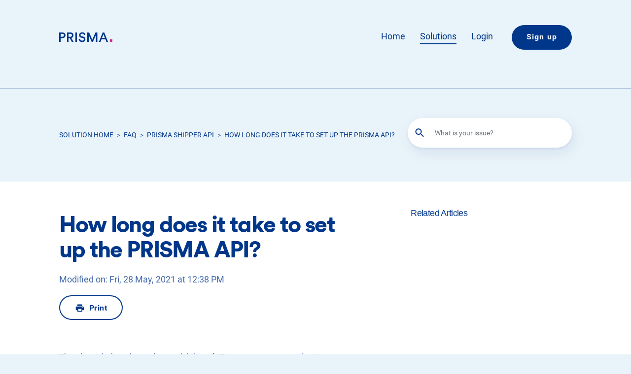

--- FILE ---
content_type: text/html; charset=utf-8
request_url: https://help.prisma-capacity.eu/support/solutions/articles/36000113817-how-long-does-it-take-to-set-up-the-prisma-api-
body_size: 14062
content:
<!DOCTYPE html>
       
        <!--[if lt IE 7]><html class="no-js ie6 dew-dsm-theme " lang="en" dir="ltr" data-date-format="non_us"><![endif]-->       
        <!--[if IE 7]><html class="no-js ie7 dew-dsm-theme " lang="en" dir="ltr" data-date-format="non_us"><![endif]-->       
        <!--[if IE 8]><html class="no-js ie8 dew-dsm-theme " lang="en" dir="ltr" data-date-format="non_us"><![endif]-->       
        <!--[if IE 9]><html class="no-js ie9 dew-dsm-theme " lang="en" dir="ltr" data-date-format="non_us"><![endif]-->       
        <!--[if IE 10]><html class="no-js ie10 dew-dsm-theme " lang="en" dir="ltr" data-date-format="non_us"><![endif]-->       
        <!--[if (gt IE 10)|!(IE)]><!--><html class="no-js  dew-dsm-theme " lang="en" dir="ltr" data-date-format="non_us"><!--<![endif]-->
	<head>
		
		<!-- Title for the page -->
<title> How long does it take to set up the PRISMA API? : PRISMA Capacity Platform </title>

<!-- Meta information -->

      <meta charset="utf-8" />
      <meta http-equiv="X-UA-Compatible" content="IE=edge,chrome=1" />
      <meta name="description" content= "Learn how long it takes to set up the PRISMA API?" />
      <meta name="author" content= "" />
       <meta property="og:title" content="How long does it take to set up the PRISMA API?" />  <meta property="og:url" content="https://help.prisma-capacity.eu/support/solutions/articles/36000113817-how-long-does-it-take-to-set-up-the-prisma-api-" />  <meta property="og:description" content=" This depends heavily on the availability of IT-resources on your side. In average, customers adapt and connect to our API within a few weeks. The fasteST so far was somebody who “[…] did it over the weekend, […] as it was rainy anyway.”  If you p..." />  <meta property="og:image" content="https://s3.amazonaws.com/cdn.freshdesk.com/data/helpdesk/attachments/production/36016182819/logo/s0d3JujUxsxdl-sAD4rGawKY8KQkON75nA.png?X-Amz-Algorithm=AWS4-HMAC-SHA256&amp;amp;X-Amz-Credential=AKIAS6FNSMY2XLZULJPI%2F20260115%2Fus-east-1%2Fs3%2Faws4_request&amp;amp;X-Amz-Date=20260115T112156Z&amp;amp;X-Amz-Expires=604800&amp;amp;X-Amz-SignedHeaders=host&amp;amp;X-Amz-Signature=77e0baeb37a549a4aa1a12231737f857f803f1e32808b563cf5964a4c1194dff" />  <meta property="og:site_name" content="PRISMA Capacity Platform" />  <meta property="og:type" content="article" />  <meta name="twitter:title" content="How long does it take to set up the PRISMA API?" />  <meta name="twitter:url" content="https://help.prisma-capacity.eu/support/solutions/articles/36000113817-how-long-does-it-take-to-set-up-the-prisma-api-" />  <meta name="twitter:description" content=" This depends heavily on the availability of IT-resources on your side. In average, customers adapt and connect to our API within a few weeks. The fasteST so far was somebody who “[…] did it over the weekend, […] as it was rainy anyway.”  If you p..." />  <meta name="twitter:image" content="https://s3.amazonaws.com/cdn.freshdesk.com/data/helpdesk/attachments/production/36016182819/logo/s0d3JujUxsxdl-sAD4rGawKY8KQkON75nA.png?X-Amz-Algorithm=AWS4-HMAC-SHA256&amp;amp;X-Amz-Credential=AKIAS6FNSMY2XLZULJPI%2F20260115%2Fus-east-1%2Fs3%2Faws4_request&amp;amp;X-Amz-Date=20260115T112156Z&amp;amp;X-Amz-Expires=604800&amp;amp;X-Amz-SignedHeaders=host&amp;amp;X-Amz-Signature=77e0baeb37a549a4aa1a12231737f857f803f1e32808b563cf5964a4c1194dff" />  <meta name="twitter:card" content="summary" />  <meta name="keywords" content="PRISMA, Capacity, API, REST, Interface, platform, connection, ETRM, European" />  <link rel="canonical" href="https://help.prisma-capacity.eu/support/solutions/articles/36000113817-how-long-does-it-take-to-set-up-the-prisma-api-" /> 

<!-- Responsive setting -->
<link rel="apple-touch-icon" href="https://s3.amazonaws.com/cdn.freshdesk.com/data/helpdesk/attachments/production/36171690101/fav_icon/T7Bo7w77-rGIMN_y-9OR7gsw8-2-i5AWdQ.png" />
        <link rel="apple-touch-icon" sizes="72x72" href="https://s3.amazonaws.com/cdn.freshdesk.com/data/helpdesk/attachments/production/36171690101/fav_icon/T7Bo7w77-rGIMN_y-9OR7gsw8-2-i5AWdQ.png" />
        <link rel="apple-touch-icon" sizes="114x114" href="https://s3.amazonaws.com/cdn.freshdesk.com/data/helpdesk/attachments/production/36171690101/fav_icon/T7Bo7w77-rGIMN_y-9OR7gsw8-2-i5AWdQ.png" />
        <link rel="apple-touch-icon" sizes="144x144" href="https://s3.amazonaws.com/cdn.freshdesk.com/data/helpdesk/attachments/production/36171690101/fav_icon/T7Bo7w77-rGIMN_y-9OR7gsw8-2-i5AWdQ.png" />
        <meta name="viewport" content="width=device-width, initial-scale=1.0, maximum-scale=5.0, user-scalable=yes" /> 

<meta charset="utf-8">
<meta http-equiv="X-UA-Compatible" content="IE=edge,chrome=1">
<meta name="viewport" content="width=device-width, initial-scale=1.0">
<link rel="stylesheet" type="text/css" href="https://www.prisma-capacity.eu/libraries/klaro/dist/klaro.min.css">

<script type="application/javascript">
window.klaroConfig = {
  testing: true,
  elementID: 'klaro',
  storageMethod: 'cookie',
  cookieName: 'klaro',
  htmlTexts: false,
  // cookieDomain: '.example.com',
  cookieExpiresAfterDays: 30,
  default: false,
  mustConsent: false,
  acceptAll: true,
  hideDeclineAll: false,
  hideLearnMore: false,
  privacyPolicy: 'https://www.prisma-capacity.eu/privacy',
  translations: {
    en: {
      consentModal: {
        description:
        'Here you can see and customize the information that we collect about you.'
      },
      purposes: {
        advertising: {
          title: 'Advertising'
        },
        analytics: {
          title: 'Analytics'
        },
        functional: {
          title: 'Functional'
        }
      },
      freshdesk: {
          title: 'Freshdesk',
          description: 'Freshdesk is the service powering this help desk.'
        },
      youtube: {
          title: 'YouTube',
          description: 'Tracks online views of videos.'
        },
      ganalytics: {
          title: 'Google Analytics',
          description: 'Tracks online visits of the website as a service.'
        }
    },
    de: {
      consentModal: {
        description:
        'Here you can see and customize the information that we collect about you.'
      },
      purposes: {
        advertising: {
          title: 'Advertising'
        },
        analytics: {
          title: 'Analytics'
        },
        functional: {
          title: 'Functional'
        }
      },
      freshdesk: {
          title: 'Freshdesk',
          description: 'Freshdesk is the service powering this help desk.'
        },
      youtube: {
          title: 'YouTube',
          description: 'Tracks online views of videos.'
        },
      ganalytics: {
          title: 'Google Analytics',
          description: 'Tracks online visits of the website as a service.'
        }
    },
    zz: {
      consentModal: {
        description:
        'Here you can see and customize the information that we collect about you.'
      },
      purposes: {
        advertising: {
          title: 'Advertising'
        },
        analytics: {
          title: 'Analytics'
        },
        functional: {
          title: 'Functional'
        }
      },
      freshdesk: {
          title: 'Freshdesk',
          description: 'Freshdesk is the service powering this help desk.'
        },
      youtube: {
          title: 'YouTube',
          description: 'Tracks online views of videos.'
        },
      ganalytics: {
          title: 'Google Analytics',
          description: 'Tracks online visits of the website as a service.'
        }
    }
  },
  apps: [
    {
      name: 'freshdesk',
      default: true,
      translations: {
        zz: {
          title: 'Freshdesk',
          description: 'Freshdesk is the service powering this help desk.'
        }
      },
      purposes: ['functional'],
      required: true,
      optOut: false,
      onlyOnce: true
    },
    {
      name: 'youtube',
      default: false,
      translations: {
        zz: {
          title: 'YouTube',
          description: 'Tracks online views of videos.'
        }
      },
      purposes: ['advertising', 'analytics'],
      required: false,
      optOut: false,
      onlyOnce: true,
      cookies: [
        [/.*/, '/', '.youtube.com']
      ]
    },
    {
      name: 'ganalytics',
      default: false,
      translations: {
        zz: {
          title: 'Google Analytics',
          description: 'Tracks online visits of the website as a service.'
        }
      },
      purposes: ['analytics'],
      required: false,
      optOut: false,
      onlyOnce: true,
      cookies: [
        [/^_g.*$/, '/', '.prisma-capacity.eu']
      ]
    }
  ]
};
</script>
<script src="https://www.prisma-capacity.eu/core/assets/vendor/jquery/jquery.min.js" type="text/javascript"></script>
<script src="https://www.prisma-capacity.eu/themes/custom/prisma/build/js/bootstrap.min.js" type="text/javascript"></script>
<script defer data-config="klaroConfig" type="application/javascript"src="https://www.prisma-capacity.eu/libraries/klaro/dist/klaro-no-css.js" type="text/javascript"></script>

<!-- Google tag (gtag.js) --> 
<script async type="text/plain"
              data-type="application/javascript"
              data-name="ganalytics"
              data-src="https://www.googletagmanager.com/gtag/js?id=G-WSME8SWRWL"></script> 
<script type="text/plain"
        data-type="application/javascript"
        data-name="ganalytics">   
  window.dataLayer = window.dataLayer || [];   
  function gtag(){dataLayer.push(arguments);}   
  gtag('js', new Date());   
  gtag('config', 'G-WSME8SWRWL'); 
</script>
		
		<!-- Adding meta tag for CSRF token -->
		<meta name="csrf-param" content="authenticity_token" />
<meta name="csrf-token" content="UkKtvkZg13iLV9SjcizzqXfd/qv1fy1fnp2g/6IPagERCRpCyxAfN3Uhy+KZxdfeS0feejBiZ+3npoY9FEvgVg==" />
		<!-- End meta tag for CSRF token -->
		
		<!-- Fav icon for portal -->
		<link rel='shortcut icon' href='https://s3.amazonaws.com/cdn.freshdesk.com/data/helpdesk/attachments/production/36171690101/fav_icon/T7Bo7w77-rGIMN_y-9OR7gsw8-2-i5AWdQ.png' />

		<!-- Base stylesheet -->
 
		<link rel="stylesheet" media="print" href="https://assets5.freshdesk.com/assets/cdn/portal_print-6e04b27f27ab27faab81f917d275d593fa892ce13150854024baaf983b3f4326.css" />
	  		<link rel="stylesheet" media="screen" href="https://assets3.freshdesk.com/assets/cdn/falcon_portal_utils-a58414d6bc8bc6ca4d78f5b3f76522e4970de435e68a5a2fedcda0db58f21600.css" />	

		
		<!-- Theme stylesheet -->

		<link href="/support/theme.css?v=4&amp;d=1752752112" media="screen" rel="stylesheet" type="text/css">

		<!-- Google font url if present -->
		

		<!-- Including default portal based script framework at the top -->
		<script src="https://assets1.freshdesk.com/assets/cdn/portal_head_v2-d07ff5985065d4b2f2826fdbbaef7df41eb75e17b915635bf0413a6bc12fd7b7.js"></script>
		<!-- Including syntexhighlighter for portal -->
		<script src="https://assets2.freshdesk.com/assets/cdn/prism-841b9ba9ca7f9e1bc3cdfdd4583524f65913717a3ab77714a45dd2921531a402.js"></script>

		

		<!-- Access portal settings information via javascript -->
		 <script type="text/javascript">     var portal = {"language":"en","name":"PRISMA Capacity Platform","contact_info":"","current_page_name":"article_view","current_tab":"solutions","vault_service":{"url":"https://vault-service.freshworks.com/data","max_try":2,"product_name":"fd"},"current_account_id":854668,"preferences":{"bg_color":"#f3f5f7","header_color":"#ffffff","help_center_color":"#f3f5f7","footer_color":"#00378b","tab_color":"#ffffff","tab_hover_color":"#CE2F87","btn_background":"#ffffff","btn_primary_background":"#00378b","base_font":"Helvetica","text_color":"#00378b","headings_font":"Helvetica","headings_color":"#00378b","link_color":"#00378b","link_color_hover":"#CE2F87","input_focus_ring_color":"#ce2f87","non_responsive":"false"},"image_placeholders":{"spacer":"https://assets5.freshdesk.com/assets/misc/spacer.gif","profile_thumb":"https://assets1.freshdesk.com/assets/misc/profile_blank_thumb-4a7b26415585aebbd79863bd5497100b1ea52bab8df8db7a1aecae4da879fd96.jpg","profile_medium":"https://assets6.freshdesk.com/assets/misc/profile_blank_medium-1dfbfbae68bb67de0258044a99f62e94144f1cc34efeea73e3fb85fe51bc1a2c.jpg"},"falcon_portal_theme":true,"current_object_id":36000113817};     var attachment_size = 20;     var blocked_extensions = "exe,dll,sys,swf,scr,gzquar,js,jse,class,vb,com,bat,cmd,pif,img,iso,hta,html,msc,msp,cpl,reg,tmp,py,ps,msi,msp,inf,scf,ocx,bin,ws,sh,lnk,gadget,dmg,msh,apk,iqy,pub,jar";     var allowed_extensions = "";     var store = { 
        ticket: {},
        portalLaunchParty: {} };    store.portalLaunchParty.ticketFragmentsEnabled = false;    store.pod = "us-east-1";    store.region = "US"; </script> 


			
	</head>
	<body>
            	
		
		
		<div class="sr-only">
  <svg xmlns="http://www.w3.org/2000/svg" xmlns:xlink="http://www.w3.org/1999/xlink"><symbol id="arrow-left" viewBox="0 0 24 24"><path d="M10.41 7.41L9 6l-6 6 6 6 1.41-1.41L6.83 13H21v-2H6.83z" fill-rule="evenodd"/></symbol><symbol id="arrow-right" viewBox="0 0 24 24"><path d="M13.59 7.41L15 6l6 6-6 6-1.41-1.41L17.17 13H3v-2h14.17z" fill-rule="evenodd"/></symbol><symbol id="checked" viewBox="0 0 24 24"><path d="M8.59 15.58l-4.17-4.17L3 12.82l5.59 5.59 12-12L19.18 5z"/></symbol><symbol id="chevron-left" viewBox="0 0 24 24"><path d="M8 12l6 6 1.41-1.41L10.83 12l4.58-4.59L14 6z" fill-rule="evenodd"/></symbol><symbol id="chevron-right" viewBox="0 0 24 24"><path d="M15.41 12l-6 6L8 16.59 12.58 12 8 7.41 9.41 6z" fill-rule="evenodd"/></symbol><symbol id="close" viewBox="0 0 24 24"><path d="M6.366 19.061L19.075 6.353l-1.414-1.414L4.952 17.647z" fill-rule="evenodd"/><path d="M4.952 6.353L17.661 19.06l1.414-1.414L6.366 4.94z" fill-rule="evenodd"/></symbol><symbol id="event" viewBox="0 0 122 122"><path d="M61 0a61 61 0 1 0 61 61A61.069 61.069 0 0 0 61 0zm0 120a59 59 0 1 1 59-59 59.068 59.068 0 0 1-59 59z"/><path d="M78 35v-2.5a3.5 3.5 0 0 0-7 0V35H52v-2.5a3.5 3.5 0 0 0-7 0V35h-1a9.01 9.01 0 0 0-9 9v34a9.01 9.01 0 0 0 9 9h34a9.01 9.01 0 0 0 9-9V44a9.01 9.01 0 0 0-9-9zm-5-2.5a1.5 1.5 0 0 1 3 0v7a1.5 1.5 0 0 1-3 0zm-26 0a1.5 1.5 0 0 1 3 0v7a1.5 1.5 0 0 1-3 0zM78 85H44a7.008 7.008 0 0 1-7-7V53h48v25a7.008 7.008 0 0 1-7 7zm7-34H37v-7a7.008 7.008 0 0 1 7-7h1v2.5a3.5 3.5 0 0 0 7 0V37h19v2.5a3.5 3.5 0 0 0 7 0V37a7.008 7.008 0 0 1 7 7z" class="a"/><path d="M58.75 72.598l-6.049-5.943-1.402 1.426 7.451 7.321 14.951-14.689-1.402-1.426L58.75 72.598z"/></symbol><symbol id="fullscreen" viewBox="0 0 18 18"><path fill-rule="evenodd" d="M12 0l2.3 2.3-2.89 2.87 1.42 1.42L15.7 3.7 18 6V0h-6zM0 6l2.3-2.3 2.87 2.89 1.42-1.42L3.7 2.3 6 0H0v6zm6 12l-2.3-2.3 2.89-2.87-1.42-1.42L2.3 14.3 0 12v6h6zm12-6l-2.3 2.3-2.87-2.89-1.42 1.42 2.89 2.87L12 18h6v-6z"/></symbol><symbol id="linkedin" viewBox="0 0 24 24"><path d="M6.769 4a1.77 1.77 0 0 1 0 3.538 1.769 1.769 0 0 1 0-3.538zM5.242 18.698V8.88h3.053v9.818zm4.966-9.818h2.927v1.342h.042c.407-.772 1.403-1.586 2.887-1.586 3.087 0 3.658 2.033 3.658 4.677v5.385h-3.048v-4.775c0-1.138-.022-2.603-1.586-2.603-1.587 0-1.83 1.24-1.83 2.521v4.857h-3.05z" fill-rule="evenodd"/></symbol><symbol id="mail" viewBox="0 0 24 24"><path d="M18.4 6H5.6c-.88 0-1.592.72-1.592 1.6L4 17.2c0 .88.72 1.6 1.6 1.6h12.8c.88 0 1.6-.72 1.6-1.6V7.6c0-.88-.72-1.6-1.6-1.6zm0 3.2l-6.4 4-6.4-4V7.6l6.4 4 6.4-4z" fill-rule="evenodd"/></symbol><symbol id="menu" viewBox="0 0 24 24"><path d="M3.027 13H21v-2H3.027zM3.027 19H21v-2H3.027zM3.027 7H21V5H3.027z" fill-rule="evenodd"/></symbol><symbol id="plus" viewBox="0 0 24 24"><path d="M13 19h-2v-6H5v-2h6V5h2v6h6v2h-6z" fill-rule="evenodd"/></symbol><symbol id="xing" viewBox="0 0 24 24"><path d="M10.813 10.136c-.072.133-1.02 1.797-2.837 5-.199.335-.438.505-.717.505H4.624c-.312 0-.49-.303-.344-.583l2.793-4.91c.008 0 .008-.004 0-.012l-1.777-3.06c-.174-.316.012-.571.344-.571h2.635c.296 0 .539.166.729.494zM19.715 3.5l-5.83 10.242v.012l3.709 6.744c.158.288.008.57-.344.57h-2.64c-.307 0-.55-.161-.728-.493l-3.74-6.821c.133-.235 2.084-3.676 5.861-10.331.186-.328.421-.494.709-.494h2.66c.323 0 .497.271.343.57z" fill="currentColor"/></symbol></svg>

  <svg xmlns="http://www.w3.org/2000/svg" xmlns:xlink="http://www.w3.org/1999/xlink">
    <symbol id="cat-docs" width="122" height="122" viewBox="0 0 122 122" fill="none">
      <path fill-rule="evenodd" clip-rule="evenodd" d="M121 61C121 94.137 94.137 121 61 121C27.862 121 1 94.137 1 61C1 27.863 27.862 1 61 1C94.137 1 121 27.863 121 61Z" stroke="#00378B" stroke-width="2" stroke-linecap="round"/>
      <path d="M87.8299 70.3948H69.5928" stroke="#00378B" stroke-width="2" stroke-linecap="round" stroke-linejoin="round"/>
      <path d="M87.8299 61.6516H69.5928" stroke="#00378B" stroke-width="2" stroke-linecap="round" stroke-linejoin="round"/>
      <path d="M87.8299 52.1584H69.5928" stroke="#00378B" stroke-width="2" stroke-linecap="round" stroke-linejoin="round"/>
      <path d="M33.1182 70.3948H51.3552" stroke="#00378B" stroke-width="2" stroke-linecap="round" stroke-linejoin="round"/>
      <path d="M33.1182 61.6516H51.3552" stroke="#00378B" stroke-width="2" stroke-linecap="round" stroke-linejoin="round"/>
      <path d="M33.1182 52.1584H51.3552" stroke="#00378B" stroke-width="2" stroke-linecap="round" stroke-linejoin="round"/>
      <path fill-rule="evenodd" clip-rule="evenodd" d="M60.4742 46.079V46.079C60.4742 42.7222 57.752 40 54.3951 40H24V82.5532H54.3951C57.752 82.5532 60.4742 85.2754 60.4742 88.6322C60.4742 85.2754 63.1964 82.5532 66.5532 82.5532H96.9483V40H66.5532C63.1964 40 60.4742 42.7222 60.4742 46.079Z" stroke="#00378B" stroke-width="2" stroke-linecap="round" stroke-linejoin="round"/>
      <path d="M60.4739 46.0791V78.3241" stroke="#00378B" stroke-width="2" stroke-linecap="round" stroke-linejoin="round"/>
    </symbol>
    <symbol id="cat-faq" width="122" height="122" viewBox="0 0 122 122" fill="none">
      <path fill-rule="evenodd" clip-rule="evenodd" d="M121 61C121 94.137 94.137 121 61 121C27.862 121 1 94.137 1 61C1 27.863 27.862 1 61 1C94.137 1 121 27.863 121 61Z" stroke="#00378B" stroke-width="2" stroke-linecap="round"/>
      <path fill-rule="evenodd" clip-rule="evenodd" d="M60.2814 86.2705C59.2516 86.2705 58.417 87.1051 58.417 88.1349C58.417 89.1641 59.2516 89.9993 60.2814 89.9993C61.3106 89.9993 62.1458 89.1641 62.1458 88.1349C62.1458 87.1051 61.3106 86.2705 60.2814 86.2705Z" fill="#00378B"/>
      <path d="M44 49.619C44 40.4408 51.4403 33 60.6194 33C69.7976 33 77.2379 40.4408 77.2379 49.619C77.2379 65.4402 60.6194 64.3743 60.6194 76.0522V78.8704" stroke="#00378B" stroke-width="2" stroke-linecap="round" stroke-linejoin="round"/>
    </symbol>
    <symbol id="cat-tutorials" width="122" height="122" viewBox="0 0 122 122" fill="none">
      <path fill-rule="evenodd" clip-rule="evenodd" d="M121 61C121 94.137 94.137 121 61 121C27.862 121 1 94.137 1 61C1 27.863 27.862 1 61 1C94.137 1 121 27.863 121 61Z" stroke="#00378B" stroke-width="2" stroke-linecap="round"/>
      <path fill-rule="evenodd" clip-rule="evenodd" d="M88 60.844L48 37V84.3399L88 60.844Z" stroke="#00378B" stroke-width="2" stroke-linecap="round" stroke-linejoin="round"/>
    </symbol>
    <symbol id="cat-sso" width="122" height="122" viewBox="0 0 122 122" fill="none">
      <path fill-rule="evenodd" clip-rule="evenodd" d="M121 61C121 94.137 94.137 121 61 121C27.862 121 1 94.137 1 61C1 27.863 27.862 1 61 1C94.137 1 121 27.863 121 61Z" stroke="#00378B" stroke-width="2" stroke-linecap="round"/>
      <path d="M89.5004 44.9L33.9004 45.1" stroke="#00378B" stroke-width="2" stroke-linecap="round"/>
      <path d="M69.2006 34.2998L79.8006 44.8998L69.1006 55.5998" stroke="#00378B" stroke-width="2" stroke-linecap="round"/>
      <path d="M33.9004 63.7002H57.8004" stroke="#00378B" stroke-width="2" stroke-linecap="round"/>
      <path d="M33.9004 88.0996H57.8004" stroke="#00378B" stroke-width="2" stroke-linecap="round"/>
      <path d="M33.9004 75.8994H57.8004" stroke="#00378B" stroke-width="2" stroke-linecap="round"/>
      <path d="M65.7002 63.7002H89.6002" stroke="#00378B" stroke-width="2" stroke-linecap="round"/>
      <path d="M65.7002 88.0996H89.6002" stroke="#00378B" stroke-width="2" stroke-linecap="round"/>
      <path d="M65.7002 75.8994H89.6002" stroke="#00378B" stroke-width="2" stroke-linecap="round"/>
    </symbol>
    <symbol id="cat-downloads" width="122" height="122" viewBox="0 0 122 122" fill="none">
      <path fill-rule="evenodd" clip-rule="evenodd" d="M121 61C121 94.137 94.137 121 61 121C27.862 121 1 94.137 1 61C1 27.863 27.862 1 61 1C94.137 1 121 27.863 121 61Z" stroke="#00378B" stroke-width="2" stroke-linecap="round"/>
      <path d="M73.3468 56.1084L61.2865 68.1687L49.2266 56.1084" stroke="#00378B" stroke-width="2" stroke-linecap="round" stroke-linejoin="round"/>
      <path d="M61.2866 68.1693V23.6025" stroke="#00378B" stroke-width="2" stroke-linecap="round" stroke-linejoin="round"/>
      <path d="M73.3425 43.9111H85.5733C87.6718 43.9111 89.373 45.9715 89.373 48.5129V83.0443C89.373 85.5858 87.6722 87.6457 85.5737 87.6457H37.0003C34.9014 87.6457 33.2002 85.585 33.2002 83.0431V48.5117C33.2002 45.9711 34.9006 43.9111 36.9987 43.9111H48.9543" stroke="#00378B" stroke-width="2" stroke-linecap="round" stroke-linejoin="round"/>
    </symbol>
    <symbol id="cat-remit" width="122" height="122" viewBox="0 0 122 122" fill="none">
      <path fill-rule="evenodd" clip-rule="evenodd" d="M121 61C121 94.137 94.137 121 61 121C27.862 121 1 94.137 1 61C1 27.863 27.862 1 61 1C94.137 1 121 27.863 121 61Z" stroke="#00378B" stroke-width="2" stroke-linecap="round"/>
      <path fill-rule="evenodd" clip-rule="evenodd" d="M89.4506 83.8172C84.3049 83.8172 80.1338 73.389 80.1338 60.5253C80.1338 47.6617 84.3049 37.2334 89.4506 37.2334C94.5962 37.2334 98.7673 47.6617 98.7673 60.5253C98.7673 73.389 94.5962 83.8172 89.4506 83.8172Z" stroke="#00378B" stroke-width="2" stroke-linecap="round" stroke-linejoin="round"/>
      <path d="M61.5004 83.8172C56.3547 83.8172 52.1836 73.389 52.1836 60.5253C52.1836 47.6617 56.3547 37.2334 61.5004 37.2334" stroke="#00378B" stroke-width="2" stroke-linecap="round" stroke-linejoin="round"/>
      <path d="M61.5 37.2334C62.1876 37.2334 62.857 37.4193 63.5022 37.7724" stroke="#28348A" stroke-width="2" stroke-linecap="round" stroke-linejoin="round"/>
      <path d="M66.5732 40.9854C66.9417 41.5849 67.2925 42.2478 67.6228 42.9684" stroke="#28348A" stroke-width="2" stroke-linecap="round" stroke-linejoin="round"/>
      <path d="M69.0722 46.9502C70.1702 50.7719 70.8173 55.4601 70.8173 60.5257C70.8173 67.5915 69.559 73.9222 67.5713 78.194" stroke="#00378B" stroke-width="2" stroke-linecap="round" stroke-linejoin="round" stroke-dasharray="3 5"/>
      <path d="M66.5729 80.0664C66.1509 80.7535 65.7046 81.3568 65.2383 81.8673" stroke="#28348A" stroke-width="2" stroke-linecap="round" stroke-linejoin="round"/>
      <path d="M63.5022 83.2783C62.857 83.6314 62.1876 83.8173 61.5 83.8173" stroke="#28348A" stroke-width="2" stroke-linecap="round" stroke-linejoin="round"/>
      <path d="M33.5502 83.8172C28.4045 83.8172 24.2334 73.389 24.2334 60.5253C24.2334 47.6617 28.4045 37.2334 33.5502 37.2334" stroke="#28348A" stroke-width="2" stroke-linecap="round" stroke-linejoin="round"/>
      <path d="M33.5502 83.8172C28.4045 83.8172 24.2334 73.389 24.2334 60.5253C24.2334 47.6617 28.4045 37.2334 33.5502 37.2334H80.134" stroke="#00378B" stroke-width="2" stroke-linecap="round" stroke-linejoin="round"/>
      <path d="M89.4504 83.8169H33.5498" stroke="#28348A" stroke-width="2" stroke-linecap="round" stroke-linejoin="round"/>
      <path d="M33.5498 37.2334C34.2374 37.2334 34.9068 37.4193 35.552 37.7724" stroke="#28348A" stroke-width="2" stroke-linecap="round" stroke-linejoin="round"/>
      <path d="M38.623 40.9854C38.9915 41.5849 39.3423 42.2478 39.6726 42.9684" stroke="#28348A" stroke-width="2" stroke-linecap="round" stroke-linejoin="round"/>
      <path d="M41.122 46.9502C42.22 50.7719 42.8671 55.4601 42.8671 60.5257C42.8671 67.5915 41.6088 73.9222 39.6211 78.194" stroke="#00378B" stroke-width="2" stroke-linecap="round" stroke-linejoin="round" stroke-dasharray="3 5"/>
      <path d="M38.6227 80.0664C38.2007 80.7535 37.7544 81.3568 37.2881 81.8673" stroke="#28348A" stroke-width="2" stroke-linecap="round" stroke-linejoin="round"/>
      <path d="M35.552 83.2783C34.9068 83.6314 34.2374 83.8173 33.5498 83.8173" stroke="#28348A" stroke-width="2" stroke-linecap="round" stroke-linejoin="round"/>
    </symbol>
    <symbol id="cat-algorithms" width="122" height="122" viewBox="0 0 122 122" fill="none">
      <path fill-rule="evenodd" clip-rule="evenodd" d="M121 61C121 94.137 94.137 121 61 121C27.862 121 1 94.137 1 61C1 27.863 27.862 1 61 1C94.137 1 121 27.863 121 61Z" stroke="#00378B" stroke-width="2" stroke-linecap="round"/>
      <path d="M40.1856 43.7812L26.3096 61.1263L40.1856 78.4714" stroke="#00378B" stroke-width="2" stroke-linecap="round" stroke-linejoin="round"/>
      <path d="M81.8135 78.4714L95.6895 61.1263L81.8135 43.7812" stroke="#00378B" stroke-width="2" stroke-linecap="round" stroke-linejoin="round"/>
      <path d="M67.9376 43.7812L54.0615 78.4714" stroke="#00378B" stroke-width="2" stroke-linecap="round" stroke-linejoin="round"/>
    </symbol>
    <symbol id="cat-api" width="122" height="122" viewBox="0 0 122 122" fill="none">
      <path fill-rule="evenodd" clip-rule="evenodd" d="M121 61C121 94.137 94.137 121 61 121C27.862 121 1 94.137 1 61C1 27.863 27.862 1 61 1C94.137 1 121 27.863 121 61Z" stroke="#00378B" stroke-width="2" stroke-linecap="round"/>
      <path d="M29.2305 44.7336V42.8742L30.8409 41.9443" stroke="#00378B" stroke-width="2" stroke-linecap="round" stroke-linejoin="round" stroke-dasharray="3 5"/>
      <path d="M34.0615 40.0845L58.218 26.1377" stroke="#00378B" stroke-width="2" stroke-linecap="round" stroke-linejoin="round" stroke-dasharray="3 5"/>
      <path d="M59.8281 25.2082L61.4386 24.2783L63.049 25.2082" stroke="#00378B" stroke-width="2" stroke-linecap="round" stroke-linejoin="round" stroke-dasharray="3 5"/>
      <path d="M66.2695 27.0684L90.426 41.0151" stroke="#00378B" stroke-width="2" stroke-linecap="round" stroke-linejoin="round" stroke-dasharray="3 5"/>
      <path d="M92.0371 41.9443L93.6475 42.8742V44.7336" stroke="#00378B" stroke-width="2" stroke-linecap="round" stroke-linejoin="round" stroke-dasharray="3 5"/>
      <path d="M93.6471 48.4531V76.3467" stroke="#00378B" stroke-width="2" stroke-linecap="round" stroke-linejoin="round" stroke-dasharray="3 5"/>
      <path d="M93.6475 78.2061V80.0654L92.0371 80.9953" stroke="#00378B" stroke-width="2" stroke-linecap="round" stroke-linejoin="round" stroke-dasharray="3 5"/>
      <path d="M88.8156 82.8545L64.6592 96.8013" stroke="#00378B" stroke-width="2" stroke-linecap="round" stroke-linejoin="round" stroke-dasharray="3 5"/>
      <path d="M63.049 97.7314L61.4386 98.6614L59.8281 97.7314" stroke="#00378B" stroke-width="2" stroke-linecap="round" stroke-linejoin="round" stroke-dasharray="3 5"/>
      <path d="M56.6076 95.8716L32.4512 81.9248" stroke="#00378B" stroke-width="2" stroke-linecap="round" stroke-linejoin="round" stroke-dasharray="3 5"/>
      <path d="M30.8409 80.9953L29.2305 80.0654V78.2061" stroke="#00378B" stroke-width="2" stroke-linecap="round" stroke-linejoin="round" stroke-dasharray="3 5"/>
      <path d="M29.2301 74.4863V46.5928" stroke="#00378B" stroke-width="2" stroke-linecap="round" stroke-linejoin="round" stroke-dasharray="3 5"/>
      <path d="M61.439 47.6661V46.0557" stroke="#00378B" stroke-width="2" stroke-linecap="round" stroke-linejoin="round" stroke-dasharray="3 5"/>
      <path d="M61.439 43.1743V27.3291" stroke="#00378B" stroke-width="2" stroke-linecap="round" stroke-linejoin="round" stroke-dasharray="3.5 3.5"/>
      <path d="M61.439 25.8887V24.2783" stroke="#00378B" stroke-width="2" stroke-linecap="round" stroke-linejoin="round" stroke-dasharray="3 5"/>
      <path d="M61.439 98.6612V97.0508" stroke="#00378B" stroke-width="2" stroke-linecap="round" stroke-linejoin="round" stroke-dasharray="3 5"/>
      <path d="M61.439 94.1695V78.3242" stroke="#00378B" stroke-width="2" stroke-linecap="round" stroke-linejoin="round" stroke-dasharray="3.5 3.5"/>
      <path d="M61.439 76.8839V75.2734" stroke="#00378B" stroke-width="2" stroke-linecap="round" stroke-linejoin="round" stroke-dasharray="3 5"/>
      <path d="M73.3936 54.5679L74.7882 53.7627" stroke="#00378B" stroke-width="2" stroke-linecap="round" stroke-linejoin="round" stroke-dasharray="3 5"/>
      <path d="M77.2822 52.3223L91.0049 44.3994" stroke="#00378B" stroke-width="2" stroke-linecap="round" stroke-linejoin="round" stroke-dasharray="3.5 3.5"/>
      <path d="M92.2529 43.6792L93.6476 42.874" stroke="#00378B" stroke-width="2" stroke-linecap="round" stroke-linejoin="round" stroke-dasharray="3 5"/>
      <path d="M29.2305 80.065L30.6251 79.2598" stroke="#00378B" stroke-width="2" stroke-linecap="round" stroke-linejoin="round" stroke-dasharray="3 5"/>
      <path d="M33.1201 77.8203L46.8424 69.8975" stroke="#00378B" stroke-width="2" stroke-linecap="round" stroke-linejoin="round" stroke-dasharray="3.5 3.5"/>
      <path d="M48.0898 69.1773L49.4845 68.3721" stroke="#00378B" stroke-width="2" stroke-linecap="round" stroke-linejoin="round" stroke-dasharray="3 5"/>
      <path d="M73.3936 68.3721L74.7882 69.1773" stroke="#00378B" stroke-width="2" stroke-linecap="round" stroke-linejoin="round" stroke-dasharray="3 5"/>
      <path d="M77.2822 70.6172L91.0049 78.54" stroke="#00378B" stroke-width="2" stroke-linecap="round" stroke-linejoin="round" stroke-dasharray="3.5 3.5"/>
      <path d="M92.2529 79.2598L93.6476 80.065" stroke="#00378B" stroke-width="2" stroke-linecap="round" stroke-linejoin="round" stroke-dasharray="3 5"/>
      <path d="M29.2305 42.874L30.6251 43.6792" stroke="#00378B" stroke-width="2" stroke-linecap="round" stroke-linejoin="round" stroke-dasharray="3 5"/>
      <path d="M33.1201 45.1201L46.8424 53.043" stroke="#00378B" stroke-width="2" stroke-linecap="round" stroke-linejoin="round" stroke-dasharray="3.5 3.5"/>
      <path d="M48.0898 53.7627L49.4845 54.5679" stroke="#00378B" stroke-width="2" stroke-linecap="round" stroke-linejoin="round" stroke-dasharray="3 5"/>
      <path fill-rule="evenodd" clip-rule="evenodd" d="M70.6412 61.47C70.6412 56.3875 66.5213 52.2676 61.4388 52.2676C56.3563 52.2676 52.2363 56.3875 52.2363 61.47C52.2363 66.5525 56.3563 70.6725 61.4388 70.6725C66.5213 70.6725 70.6412 66.5525 70.6412 61.47Z" stroke="#00378B" stroke-width="2" stroke-linecap="round" stroke-linejoin="round"/>
    </symbol>
  </svg>
</div>

<header class="header">
	<nav class="navbar navbar-expand-lg">
		<div class="container-fluid flex-wrap">
			<!-- Logo -->
			<div class="navbar-header d-flex justify-content-between w-100 w-lg-auto">
				<a class="navbar-brand mr-auto" href="/support/home">
					<img class="img-fluid" src="https://www.prisma-capacity.eu/themes/custom/prisma/logo.svg" alt="Prisma">
				</a>
				<button type="button" class="navbar-toggler collapsed btn btn-primary btn-round position-relative is-not-toggled" data-toggle="collapse" data-toggle-duration="500" data-target="#navbar-collapse" aria-expanded="false">
					<span class="sr-only">Toggle navigation</span>
					<div class="navbar-toggler-line-1"></div>
					<div class="navbar-toggler-line-2"></div>
					<div class="navbar-toggler-line-3"></div>
				</button>
			</div>


			<!-- Links -->
			<div class="navbar-collapse d-block" id="navbar-collapse">
				<ul class="nav navbar-nav ml-auto toggle-menu">
        
        
				
					
					<li class="nav-item">
						<a
						
						href="/support/home"
						>
							Home
						</a>
					</li>
					
				
					
					<li class="nav-item is-active">
						<a
						class="is-active"
						href="/support/solutions"
						>
							Solutions
						</a>
					</li>
					
				
          <li class="nav-item user-nav">
             <div class="welcome">Welcome  </div>  <a href="/support/login">Login</a> &nbsp;<a class="btn btn-primary mt-0" href="/support/signup">Sign up</a>
          </li>
        
        
				</ul>
			</div>


		</div>
	</nav>
</header>


<main role="main" class="main-container">
	<div class="main-content">
		<div class="container-fluid">
			<div class="highlighted">
				<!-- Notification Messages -->
				 <div class="alert alert-with-close notice hide" id="noticeajax"></div> 
			</div>
		</div>

		<div class="region region-content">

			<!-- Search and page links for the page -->
			

			
			<section class="section section-white-full-width pt-md mt-sm bt-blue d-print-none">
	<div class="container-fluid">
		<div class="d-md-flex justifiy-content-between align-items-center">
			<div class="text-uppercase font-regular font-size-xxs mr-auto mb-md">
				<a class="mr-1" href="/support/solutions"> Solution home </a>
				>
				<a class="mx-1" href="/support/solutions/36000117872">FAQ</a>
				>
				<a class="mx-1" href="/support/solutions/folders/36000188201">PRISMA shipper API</a>
				>
				<a class="ml-1" href="/support/solutions/articles/36000113817-how-long-does-it-take-to-set-up-the-prisma-api-">How long does it take to set up the PRISMA API?</a>
			</div>

			<form
				id="hc-search-form"
				class="mb-md ml-auto"
				action="/support/search"
				autocomplete="off"
				data-csrf-ignore="true"
			>
				<div class="search-widget">
					<label class="search-widget__label hide" for="support-search-input">Enter your search term ...</label>
					<input
						id="support-search-input"
						class="search-widget__input form-control ui-autocomplete-input"
						type="text"
						name="term"
						value=""
						placeholder="What is your issue?"
						rel="page-search"
						data-max-matches="10"
						autocomplete="off"
					/>
					<span class="search-widget__icon">
						<svg
							 xmlns="http://www.w3.org/2000/svg"
							 width="25"
							 height="24"
							 viewBox="0 0 25 24"
							 version="1.1">
							<path
								 fill-rule="evenodd"
								 clip-rule="evenodd"
								 d="M 16,14 H 15.21 L 14.93,13.73 C 15.91,12.59 16.5,11.11 16.5,9.5 16.5,5.91 13.59,3 10,3 6.41,3 3.5,5.91 3.5,9.5 c 0,3.59 2.91,6.5 6.5,6.5 1.61,0 3.09,-0.59 4.23,-1.57 l 0.27,0.28 v 0.79 l 5,4.99 1.49,-1.49 z m -6,0 C 7.51,14 5.5,11.99 5.5,9.5 5.5,7.01 7.51,5 10,5 c 2.49,0 4.5,2.01 4.5,4.5 0,2.49 -2.01,4.5 -4.5,4.5 z"
								 id="path881"
								 style="fill:#00378b;fill-opacity:1" />
						</svg>
					</span>
				</div>
			</form>
	</div>
</section>

<section class="section section-white-full-width bg-white pt-sm pb-md bb-section">
  <div class="container-fluid">
		<div class="row">
			<div class="col-md-7 col-sm-12 mb-sm">
				<div class="mb-md">
					<h1>How long does it take to set up the PRISMA API?</h1>
					<p>Modified on: Fri, 28 May, 2021 at 12:38 PM</p>
					<a
						href="javascript:print();"
						class="btn btn-default d-print-none"
						aria-role="link"
						aria-label="Print this Article"
					>
					<i class="icon mr-1 align-middle">
							<svg
								xmlns="http://www.w3.org/2000/svg"
								width="24"
								height="24"
								viewBox="0 0 24 24"
								version="1.1"
							>
								<path
									 fill-rule="evenodd"
									 clip-rule="evenodd"
									 d="M 19,8 H 5 C 3.34,8 2,9.34 2,11 v 6 h 4 v 4 h 12 v -4 h 4 V 11 C 22,9.34 20.66,8 19,8 Z M 16,19 H 8 v -5 h 8 z m 3,-7 c -0.55,0 -1,-0.45 -1,-1 0,-0.55 0.45,-1 1,-1 0.55,0 1,0.45 1,1 0,0.55 -0.45,1 -1,1 z M 18,3 H 6 v 4 h 12 z"
								/>
							</svg>
						</i>
						<span class="align-middle">
							Print
						</span>
					</a>
				</div>

				<div class="mb-lg article-body">
					<p style="text-align: justify;"><span dir="ltr" style="font-size: 16px;">This depends heavily on the availability of IT-resources on your side. In average, customers adapt and connect to our API within a few weeks. The fasteST so far was somebody who “[…] did it over the weekend, […] as it was rainy anyway.”</span></p><div dir="ltr" rel="clipboard_data" style="text-align: justify;"><span dir="ltr" style="font-size: 16px;">If you plan to implement the full scope of the Trader API, we recommend allocating also enough time to test through the different possible use cases on the platform.</span></div><p><br></p>
				</div>

				

				<div class="bg-light-blue p-sm">
					<p class="article-vote" id="voting-container" 
											data-user-id="" 
											data-article-id="36000113817"
											data-language="en">
										Did you find it helpful?<span data-href="/support/solutions/articles/36000113817/thumbs_up" class="vote-up a-link" id="article_thumbs_up" 
									data-remote="true" data-method="put" data-update="#voting-container" 
									data-user-id=""
									data-article-id="36000113817"
									data-language="en"
									data-update-with-message="Glad we could be helpful. Thanks for the feedback.">
								Yes</span><span class="vote-down-container"><span data-href="/support/solutions/articles/36000113817/thumbs_down" class="vote-down a-link" id="article_thumbs_down" 
									data-remote="true" data-method="put" data-update="#vote-feedback-form" 
									data-user-id=""
									data-article-id="36000113817"
									data-language="en"
									data-hide-dom="#voting-container" data-show-dom="#vote-feedback-container">
								No</span></span></p><a class="hide a-link" id="vote-feedback-form-link" data-hide-dom="#vote-feedback-form-link" data-show-dom="#vote-feedback-container">Send feedback</a><div id="vote-feedback-container"class="hide">	<div class="lead">Sorry we couldn't be helpful. Help us improve this article with your feedback.</div>	<div id="vote-feedback-form">		<div class="sloading loading-small loading-block"></div>	</div></div>
				</div>

			</div>
			<div class="col-md-4 col-sm-12 ml-auto">
				<div class="sticky mb-sm">
					<div id="related_articles"><div class="cs-g-c"><section class="article-list"><h3 class="list-lead">Related Articles</h3><ul rel="remote" 
			data-remote-url="/support/search/articles/36000113817/related_articles?container=related_articles&limit=10" 
			id="related-article-list"></ul></section></div></div>
				</div>
			</div>
		</div>
	</div>
</section>

			
		</div>
	</div>
</main>


<footer class="footer py-md px-xl" role="contentinfo">
  <div class="container-fluid">
    <div class="row">
      <div class="col-lg-3 mb-sm">
        <a class="footer-brand" href="/support/home">
          <img class="img-fluid" src="https://www.prisma-capacity.eu/themes/custom/prisma/logo_inverted.svg" alt="Prisma">
        </a>
      </div>
      <nav class="footer-nav col-lg-9">
        <ul class="menu menu--footer nav flex justify-content-lg-end">
          <li class="nav-item">
            <a href="https://www.prisma-capacity.eu/gtcs" title="General Terms and Conditions">GTCs</a>
          </li>
          <li class="nav-item">
            <a href="https://www.prisma-capacity.eu/privacy">Privacy Policy</a>
          </li>
          <li class="nav-item">
            <a href="https://www.prisma-capacity.eu/imprint">Imprint</a>
          </li>
        </ul>
      </nav>
    </div>

    <hr class="mt-sm mb-md" />

    <div class="row">
      <nav class="col-lg-8 col-md-12 footer-sub-nav">
        <ul class="menu menu--sub-footer nav nav-inline">
          <li class="nav-item">
            <a href="https://platform.prisma-capacity.eu/" class="btn btn-primary-inverted" target="_blank">PRISMA Platform</a>
          </li>
          <li class="nav-item">
            <a href="https://www.prisma-capacity.eu" class="btn btn-default-inverted" target="_blank">PRISMA Website</a>
          </li>
        </ul>
      </nav>
      <div class="col-lg-4 col-md-12 text-sm-left text-md-left text-lg-right">
        Copyright © PRISMA-<span id="current-year"></span>
      </div>
    </div>
  </div>
</footer>

<script type="text/javascript">
  document.getElementById('current-year').innerHTML = (new Date()).getFullYear();

  function updateParallax() {
    // update parallax
    const parallax = window.scrollY / (document.body.scrollHeight || 1);
    document.documentElement.style.setProperty('--parallax', parallax);

    requestAnimationFrame(updateParallax);
  }

  function initToggleButtons() {
    Array.from(document.querySelectorAll('.btn[data-toggle="collapse"]'))
    .forEach(function(el) {
      var label = el.querySelector('.btn-label');
      var toggledLabel = el.querySelector('.btn-toggled-label');

      el.classList.add('is-not-toggled');

      el.addEventListener('click', function () {
        if (toggledLabel) {
          label.classList.toggle('d-none');
          toggledLabel.classList.toggle('d-none');
        }

        el.classList.add('is-toggling');

        setTimeout(function () {
          el.classList.remove('is-toggling');
          el.classList.toggle('is-toggled');
          el.classList.toggle('is-not-toggled');
        }, parseInt(el.getAttribute('data-toggle-duration') || 250, 10));
      });
    });
  }

  function initStickyHeader() {
    window.addEventListener('scroll', updateHeaderStickyness);
    updateHeaderStickyness();
  }

  function updateHeaderStickyness() {
    var headerEl = document.querySelector('header.header');
    var rect = headerEl.getBoundingClientRect();

    if (rect.top <= -80) {
      headerEl.classList.add('is-sticky');
    } else {
      headerEl.classList.remove('is-sticky');
    }
  }

  jQuery().ready(function () {
    initStickyHeader();
    initToggleButtons();
    updateParallax();
  });
</script>






			<script src="https://assets10.freshdesk.com/assets/cdn/portal_bottom-0fe88ce7f44d512c644a48fda3390ae66247caeea647e04d017015099f25db87.js"></script>

		<script src="https://assets7.freshdesk.com/assets/cdn/redactor-642f8cbfacb4c2762350a557838bbfaadec878d0d24e9a0d8dfe90b2533f0e5d.js"></script> 
		<script src="https://assets10.freshdesk.com/assets/cdn/lang/en-4a75f878b88f0e355c2d9c4c8856e16e0e8e74807c9787aaba7ef13f18c8d691.js"></script>
		<!-- for i18n-js translations -->
  		<script src="https://assets5.freshdesk.com/assets/cdn/i18n/portal/en-7dc3290616af9ea64cf8f4a01e81b2013d3f08333acedba4871235237937ee05.js"></script>
		<!-- Including default portal based script at the bottom -->
		<script nonce="Nl/4ztaM3sse8zSoNNcKwA==">
//<![CDATA[
	
	jQuery(document).ready(function() {
					
		// Setting the locale for moment js
		moment.lang('en');

		var validation_meassages = {"required":"This field is required.","remote":"Please fix this field.","email":"Please enter a valid email address.","url":"Please enter a valid URL.","date":"Please enter a valid date.","dateISO":"Please enter a valid date ( ISO ).","number":"Please enter a valid number.","digits":"Please enter only digits.","creditcard":"Please enter a valid credit card number.","equalTo":"Please enter the same value again.","two_decimal_place_warning":"Value cannot have more than 2 decimal digits","select2_minimum_limit":"Please type %{char_count} or more letters","select2_maximum_limit":"You can only select %{limit} %{container}","maxlength":"Please enter no more than {0} characters.","minlength":"Please enter at least {0} characters.","rangelength":"Please enter a value between {0} and {1} characters long.","range":"Please enter a value between {0} and {1}.","max":"Please enter a value less than or equal to {0}.","min":"Please enter a value greater than or equal to {0}.","select2_maximum_limit_jq":"You can only select {0} {1}","facebook_limit_exceed":"Your Facebook reply was over 8000 characters. You'll have to be more clever.","messenger_limit_exceeded":"Oops! You have exceeded Messenger Platform's character limit. Please modify your response.","not_equal_to":"This element should not be equal to","email_address_invalid":"One or more email addresses are invalid.","twitter_limit_exceed":"Oops! You have exceeded Twitter's character limit. You'll have to modify your response.","password_does_not_match":"The passwords don't match. Please try again.","valid_hours":"Please enter a valid hours.","reply_limit_exceed":"Your reply was over 2000 characters. You'll have to be more clever.","url_format":"Invalid URL format","url_without_slash":"Please enter a valid URL without '/'","link_back_url":"Please enter a valid linkback URL","requester_validation":"Please enter a valid requester details or <a href=\"#\" id=\"add_requester_btn_proxy\">add new requester.</a>","agent_validation":"Please enter valid agent details","email_or_phone":"Please enter a Email or Phone Number","upload_mb_limit":"Upload exceeds the available 15MB limit","invalid_image":"Invalid image format","atleast_one_role":"At least one role is required for the agent","invalid_time":"Invalid time.","remote_fail":"Remote validation failed","trim_spaces":"Auto trim of leading & trailing whitespace","hex_color_invalid":"Please enter a valid hex color value.","name_duplication":"The name already exists.","invalid_value":"Invalid value","invalid_regex":"Invalid Regular Expression","same_folder":"Cannot move to the same folder.","maxlength_255":"Please enter less than 255 characters","decimal_digit_valid":"Value cannot have more than 2 decimal digits","atleast_one_field":"Please fill at least {0} of these fields.","atleast_one_portal":"Select atleast one portal.","custom_header":"Please type custom header in the format -  header : value","same_password":"Should be same as Password","select2_no_match":"No matching %{container} found","integration_no_match":"no matching data...","time":"Please enter a valid time","valid_contact":"Please add a valid contact","field_invalid":"This field is invalid","select_atleast_one":"Select at least one option.","ember_method_name_reserved":"This name is reserved and cannot be used. Please choose a different name."}	

		jQuery.extend(jQuery.validator.messages, validation_meassages );


		jQuery(".call_duration").each(function () {
			var format,time;
			if (jQuery(this).data("time") === undefined) { return; }
			if(jQuery(this).hasClass('freshcaller')){ return; }
			time = jQuery(this).data("time");
			if (time>=3600) {
			 format = "hh:mm:ss";
			} else {
				format = "mm:ss";
			}
			jQuery(this).html(time.toTime(format));
		});
	});

	// Shortcuts variables
	var Shortcuts = {"global":{"help":"?","save":"mod+return","cancel":"esc","search":"/","status_dialog":"mod+alt+return","save_cuctomization":"mod+shift+s"},"app_nav":{"dashboard":"g d","tickets":"g t","social":"g e","solutions":"g s","forums":"g f","customers":"g c","reports":"g r","admin":"g a","ticket_new":"g n","compose_email":"g m"},"pagination":{"previous":"alt+left","next":"alt+right","alt_previous":"j","alt_next":"k"},"ticket_list":{"ticket_show":"return","select":"x","select_all":"shift+x","search_view":"v","show_description":"space","unwatch":"w","delete":"#","pickup":"@","spam":"!","close":"~","silent_close":"alt+shift+`","undo":"z","reply":"r","forward":"f","add_note":"n","scenario":"s"},"ticket_detail":{"toggle_watcher":"w","reply":"r","forward":"f","add_note":"n","close":"~","silent_close":"alt+shift+`","add_time":"m","spam":"!","delete":"#","show_activities_toggle":"}","properties":"p","expand":"]","undo":"z","select_watcher":"shift+w","go_to_next":["j","down"],"go_to_previous":["k","up"],"scenario":"s","pickup":"@","collaboration":"d"},"social_stream":{"search":"s","go_to_next":["j","down"],"go_to_previous":["k","up"],"open_stream":["space","return"],"close":"esc","reply":"r","retweet":"shift+r"},"portal_customizations":{"preview":"mod+shift+p"},"discussions":{"toggle_following":"w","add_follower":"shift+w","reply_topic":"r"}};
	
	// Date formats
	var DATE_FORMATS = {"non_us":{"moment_date_with_week":"ddd, D MMM, YYYY","datepicker":"d M, yy","datepicker_escaped":"d M yy","datepicker_full_date":"D, d M, yy","mediumDate":"d MMM, yyyy"},"us":{"moment_date_with_week":"ddd, MMM D, YYYY","datepicker":"M d, yy","datepicker_escaped":"M d yy","datepicker_full_date":"D, M d, yy","mediumDate":"MMM d, yyyy"}};

	var lang = { 
		loadingText: "Please Wait...",
		viewAllTickets: "View all tickets"
	};


//]]>
</script> 

		

		<img src='/support/solutions/articles/36000113817-how-long-does-it-take-to-set-up-the-prisma-api-/hit' alt='Article views count' aria-hidden='true'/>
		<script type="text/javascript">
     		I18n.defaultLocale = "en";
     		I18n.locale = "en";
		</script>
			
    	


		<!-- Include dynamic input field script for signup and profile pages (Mint theme) -->

	</body>
</html>


--- FILE ---
content_type: image/svg+xml
request_url: https://www.prisma-capacity.eu/themes/custom/prisma/logo.svg
body_size: 1200
content:
<?xml version="1.0" encoding="UTF-8" standalone="no"?>
<!-- Generator: Adobe Illustrator 23.0.1, SVG Export Plug-In . SVG Version: 6.00 Build 0)  -->

<svg:svg
   xmlns:dc="http://purl.org/dc/elements/1.1/"
   xmlns:cc="http://creativecommons.org/ns#"
   xmlns:rdf="http://www.w3.org/1999/02/22-rdf-syntax-ns#"
   xmlns:svg="http://www.w3.org/2000/svg"
   xmlns:sodipodi="http://sodipodi.sourceforge.net/DTD/sodipodi-0.dtd"
   xmlns:inkscape="http://www.inkscape.org/namespaces/inkscape"
   version="1.1"
   id="Ebene_1"
   x="0px"
   y="0px"
   viewBox="0 0 538.59998 98.199995"
   xml:space="preserve"
   sodipodi:docname="logo.svg"
   width="538.59998"
   height="98.199997"
   inkscape:version="0.92.4 5da689c313, 2019-01-14"><svg:metadata
   id="metadata23"><rdf:RDF><cc:Work
       rdf:about=""><dc:format>image/svg+xml</dc:format><dc:type
         rdf:resource="http://purl.org/dc/dcmitype/StillImage" /><dc:title></dc:title></cc:Work></rdf:RDF></svg:metadata><svg:defs
   id="defs21" /><sodipodi:namedview
   pagecolor="#ffffff"
   bordercolor="#666666"
   borderopacity="1"
   objecttolerance="10"
   gridtolerance="10"
   guidetolerance="10"
   inkscape:pageopacity="0"
   inkscape:pageshadow="2"
   inkscape:window-width="1920"
   inkscape:window-height="1016"
   id="namedview19"
   showgrid="false"
   fit-margin-top="0"
   fit-margin-left="0"
   fit-margin-right="0"
   fit-margin-bottom="0"
   inkscape:zoom="0.57832301"
   inkscape:cx="91.198831"
   inkscape:cy="48.649997"
   inkscape:window-x="0"
   inkscape:window-y="27"
   inkscape:window-maximized="1"
   inkscape:current-layer="Ebene_1" />
<svg:style
   type="text/css"
   id="style2">
	.st0{fill:#C82D86;}
	.st1{fill:#00378B;}
</svg:style>
<svg:path
   class="st0"
   d="m 534.3,70.2 h -17.6 c -2.4,0 -4.3,1.9 -4.3,4.3 V 92 c 0,2.4 1.9,4.3 4.3,4.3 h 17.6 c 2.4,0 4.3,-1.9 4.3,-4.3 V 74.5 c 0,-2.4 -1.9,-4.3 -4.3,-4.3"
   id="path4"
   inkscape:connector-curvature="0"
   style="fill:#c82d86" />
<svg:path
   class="st1"
   d="M 14.9,44.9 V 15.5 h 17.4 c 10.3,0 16.8,5.7 16.8,14.9 0,9 -6.4,14.5 -16.8,14.5 z M 64.2,30.3 C 64.2,13.8 51.8,1.9 34.6,1.9 H 0 V 96.3 H 14.9 V 58.5 h 19.7 c 17.5,0 29.6,-11.6 29.6,-28.2"
   id="path6"
   inkscape:connector-curvature="0"
   style="fill:#00378b" />
<svg:path
   class="st1"
   d="m 94.8,15.5 h 18.4 c 9.9,0 16.4,5.9 16.4,14.9 0,8.8 -6.4,14.5 -16.4,14.5 H 94.8 Z m 12.2,43.2 21,37.5 h 17.3 l -22.2,-39 0.5,-0.1 c 13.1,-3.2 21.3,-13.5 21.3,-26.8 0,-16.8 -12,-28.5 -29.3,-28.5 H 79.8 v 94.4 h 15 V 58.5 h 12.1 z"
   id="path8"
   inkscape:connector-curvature="0"
   style="fill:#00378b" />
<svg:rect
   x="164.10001"
   y="1.9000015"
   class="st1"
   width="15.4"
   height="94.400002"
   id="rect10"
   style="fill:#00378b" />
<svg:path
   class="st1"
   d="m 232.8,98.2 c 21.4,0 32.9,-14.6 32.9,-28.4 0,-13.6 -9,-23.5 -24.8,-26.9 l -13.8,-3 c -7.1,-1.5 -11,-5.9 -11,-12.3 0,-8.1 7.2,-14.3 16.8,-14.3 12.7,0 17.6,9.3 18.5,14.8 l 0.2,1.3 13.6,-4.8 -0.2,-0.9 C 263.8,18.1 258.1,0 232.7,0 c -17.1,0 -31.5,13.1 -31.5,28.5 0,13.3 8.7,23.1 23.4,26.3 l 13.1,2.9 c 8.1,1.7 12.9,6.7 12.9,13.3 0,8.4 -6.9,13.6 -17.9,13.6 -14.3,0 -20.3,-10.1 -21,-18.8 l -0.1,-1.3 -14.4,4.6 0.1,0.9 c 1.6,12.9 11.9,28.2 35.5,28.2"
   id="path12"
   inkscape:connector-curvature="0"
   style="fill:#00378b" />
<svg:polygon
   class="st1"
   points="468.8,94.4 436.7,167.8 405,94.4 385.9,94.4 385.9,188.7 400.7,188.7 400.7,121 430.1,188.7 443.1,188.7 472.8,121 472.8,188.7 487.5,188.7 487.5,94.4 "
   id="polygon14"
   style="fill:#00378b"
   transform="translate(-101.6,-92.5)" />
<svg:path
   class="st1"
   d="m 448,19.2 14.4,37.3 h -28.6 z m 19.8,51.3 0.1,0.2 9.9,25.5 h 16.1 L 456.4,1.9 h -16.2 l -37.6,94.4 h 16 l 9.8,-25.8 z"
   id="path16"
   inkscape:connector-curvature="0"
   style="fill:#00378b" />
</svg:svg>
